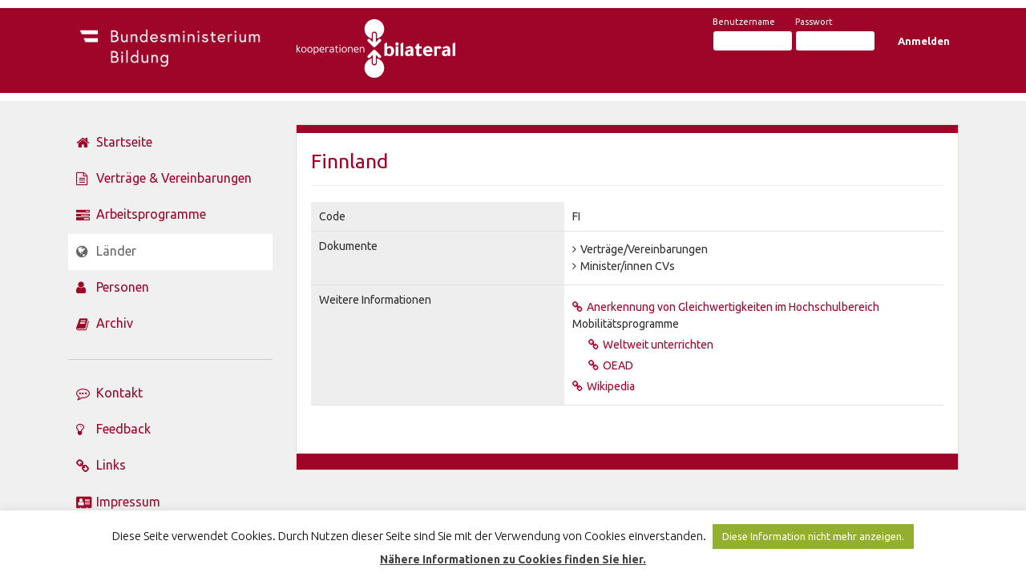

--- FILE ---
content_type: text/html; charset=UTF-8
request_url: https://bilaterales.bmbwf.gv.at/laender/?land=65400
body_size: 5187
content:
<!doctype html>
<html lang="de-DE" class="no-js">
	<head>
		<meta charset="UTF-8">
		<meta name="viewport" content="width=device-width, initial-scale=1.0">
        <link rel="preconnect" href="https://fonts.gstatic.com">
        <link href="https://fonts.googleapis.com/css2?family=Source+Sans+Pro:wght@200;400;700&display=swap" rel="stylesheet">
		<title>Finnland &#8211; BMBWF-Datenbank Bilaterales</title>
<meta name='robots' content='max-image-preview:large' />
<link rel='dns-prefetch' href='//fonts.googleapis.com' />
<link rel='dns-prefetch' href='//s.w.org' />
<link rel='stylesheet' id='wp-block-library-css'  href='https://bilaterales.bmbwf.gv.at/wp-includes/css/dist/block-library/style.min.css?ver=5.8.12' media='all' />
<link rel='stylesheet' id='cookie-law-info-css'  href='https://bilaterales.bmbwf.gv.at/wp-content/plugins/cookie-law-info/public/css/cookie-law-info-public.css?ver=2.0.7' media='all' />
<link rel='stylesheet' id='cookie-law-info-gdpr-css'  href='https://bilaterales.bmbwf.gv.at/wp-content/plugins/cookie-law-info/public/css/cookie-law-info-gdpr.css?ver=2.0.7' media='all' />
<link rel='stylesheet' id='bootstrap-css'  href='https://bilaterales.bmbwf.gv.at/wp-content/themes/bilaterales/css/bootstrap.min.css?ver=1.0' media='all' />
<link rel='stylesheet' id='googlefont-css'  href='https://fonts.googleapis.com/css?family=Ubuntu%3A300%2C400%2C500%2C700&#038;ver=1.0' media='all' />
<link rel='stylesheet' id='fontawesome-css'  href='https://bilaterales.bmbwf.gv.at/wp-content/themes/bilaterales/css/font-awesome.min.css?ver=1.0' media='all' />
<link rel='stylesheet' id='theme-style-css'  href='https://bilaterales.bmbwf.gv.at/wp-content/themes/bilaterales/style.css?ver=1.0' media='all' />
<script type='text/javascript' src='https://bilaterales.bmbwf.gv.at/wp-includes/js/jquery/jquery.min.js?ver=3.6.0' id='jquery-core-js'></script>
<script type='text/javascript' src='https://bilaterales.bmbwf.gv.at/wp-includes/js/jquery/jquery-migrate.min.js?ver=3.3.2' id='jquery-migrate-js'></script>
<script type='text/javascript' id='cookie-law-info-js-extra'>
/* <![CDATA[ */
var Cli_Data = {"nn_cookie_ids":[],"cookielist":[],"non_necessary_cookies":[],"ccpaEnabled":"","ccpaRegionBased":"","ccpaBarEnabled":"","strictlyEnabled":["necessary","obligatoire"],"ccpaType":"gdpr","js_blocking":"","custom_integration":"","triggerDomRefresh":"","secure_cookies":""};
var cli_cookiebar_settings = {"animate_speed_hide":"500","animate_speed_show":"500","background":"#fff","border":"#890c51","border_on":"","button_1_button_colour":"#92af2f","button_1_button_hover":"#758c26","button_1_link_colour":"#fff","button_1_as_button":"1","button_1_new_win":"","button_2_button_colour":"#333","button_2_button_hover":"#292929","button_2_link_colour":"#444","button_2_as_button":"","button_2_hidebar":"","button_3_button_colour":"#dedfe0","button_3_button_hover":"#b2b2b3","button_3_link_colour":"#333333","button_3_as_button":"1","button_3_new_win":"","button_4_button_colour":"#dedfe0","button_4_button_hover":"#b2b2b3","button_4_link_colour":"#333333","button_4_as_button":"1","button_7_button_colour":"#61a229","button_7_button_hover":"#4e8221","button_7_link_colour":"#fff","button_7_as_button":"1","button_7_new_win":"","font_family":"inherit","header_fix":"","notify_animate_hide":"1","notify_animate_show":"","notify_div_id":"#cookie-law-info-bar","notify_position_horizontal":"right","notify_position_vertical":"bottom","scroll_close":"","scroll_close_reload":"","accept_close_reload":"","reject_close_reload":"","showagain_tab":"","showagain_background":"#fff","showagain_border":"#000","showagain_div_id":"#cookie-law-info-again","showagain_x_position":"100px","text":"#000","show_once_yn":"","show_once":"10000","logging_on":"","as_popup":"","popup_overlay":"1","bar_heading_text":"","cookie_bar_as":"banner","popup_showagain_position":"bottom-right","widget_position":"left"};
var log_object = {"ajax_url":"https:\/\/bilaterales.bmbwf.gv.at\/wp-admin\/admin-ajax.php"};
/* ]]> */
</script>
<script type='text/javascript' src='https://bilaterales.bmbwf.gv.at/wp-content/plugins/cookie-law-info/public/js/cookie-law-info-public.js?ver=2.0.7' id='cookie-law-info-js'></script>
<link rel="https://api.w.org/" href="https://bilaterales.bmbwf.gv.at/wp-json/" /><link rel="alternate" type="application/json" href="https://bilaterales.bmbwf.gv.at/wp-json/wp/v2/pages/58740" /><link rel="alternate" type="application/json+oembed" href="https://bilaterales.bmbwf.gv.at/wp-json/oembed/1.0/embed?url=https%3A%2F%2Fbilaterales.bmbwf.gv.at%2Flaender%2F" />
<link rel="alternate" type="text/xml+oembed" href="https://bilaterales.bmbwf.gv.at/wp-json/oembed/1.0/embed?url=https%3A%2F%2Fbilaterales.bmbwf.gv.at%2Flaender%2F&#038;format=xml" />
	</head>
	<body class="page-template-default page page-id-58740 laender">

			<header role="banner">
				<div class="container">
				<div class="col-md-3 col-sm-6">
                        <a class="logo" href="https://www.bmbwf.gv.at/">
                            <img src="https://bilaterales.bmbwf.gv.at/wp-content/themes/bilaterales/img/logo_bmbwf_weiss.png" alt="Logo">
                        </a>
                    </div>
                    <div class="col-md-3 col-sm-6">
                        <a class="logo" href="https://bilaterales.bmbwf.gv.at">
                            <img src="https://bilaterales.bmbwf.gv.at/wp-content/themes/bilaterales/img/logo.png" alt="Logo">
                        </a>
                    </div>
                    <div class="col-md-6 col-sm-12">
                        <div class="login-widget">
            <form method="post" action="https://bilaterales.bmbwf.gv.at/login/">
            <div>
                <label id="input_login_username">Benutzername</label>
                <input type="text" id="input_login_username" name="username"
                       value=""/>
            </div>
            <div>
                <label id="input_login_password">Passwort</label>
                <input type="password" id="input_login_password" name="password"/>
            </div>
            <div>
                <input type="submit" value="Anmelden"/>
            </div>
        </form>
    </div>                    </div>
				</div>
			</header>

	<main role="main">
		<section class="container">
            <aside class="col-md-3 col-sm-12 col-xs-12">
                <div id="burger">
                    <i class="fa fa-bars" aria-hidden="true"></i>
                </div>
                <nav role="navigation">
                        <ul id="menu-primary-menu-authorized" class="menu"><li id="menu-item-58751" class="menu-item menu-item-type-post_type menu-item-object-page menu-item-home menu-item-has-children menu-item-58751"><a href="https://bilaterales.bmbwf.gv.at/">Startseite</a>
<ul class="sub-menu">
	<li id="menu-item-58752" class="menu-item menu-item-type-post_type menu-item-object-page menu-item-58752"><a href="https://bilaterales.bmbwf.gv.at/wir-ueber-uns/">Wir über uns</a></li>
	<li id="menu-item-58753" class="menu-item menu-item-type-post_type menu-item-object-page menu-item-58753"><a href="https://bilaterales.bmbwf.gv.at/kontakt/">Kontakt</a></li>
	<li id="menu-item-58754" class="menu-item menu-item-type-post_type menu-item-object-page menu-item-58754"><a href="https://bilaterales.bmbwf.gv.at/feedback/">Feedback</a></li>
	<li id="menu-item-58755" class="menu-item menu-item-type-post_type menu-item-object-page menu-item-58755"><a href="https://bilaterales.bmbwf.gv.at/links/">Links</a></li>
	<li id="menu-item-58756" class="menu-item menu-item-type-post_type menu-item-object-page menu-item-58756"><a href="https://bilaterales.bmbwf.gv.at/impressum/">Impressum</a></li>
	<li id="menu-item-73025" class="menu-item menu-item-type-post_type menu-item-object-page menu-item-73025"><a href="https://bilaterales.bmbwf.gv.at/datenschutzerklaerung/">Datenschutz</a></li>
</ul>
</li>
<li id="menu-item-58768" class="menu-item menu-item-type-post_type menu-item-object-page menu-item-has-children menu-item-58768"><a href="https://bilaterales.bmbwf.gv.at/vertraege-kulturabkommen/">Verträge &#038; Vereinbarungen</a>
<ul class="sub-menu">
	<li id="menu-item-58769" class="menu-item menu-item-type-post_type menu-item-object-page menu-item-58769"><a href="https://bilaterales.bmbwf.gv.at/vertraege-kulturabkommen/">Kulturabkommen</a></li>
	<li id="menu-item-58770" class="menu-item menu-item-type-post_type menu-item-object-page menu-item-58770"><a href="https://bilaterales.bmbwf.gv.at/vertraege-wissenschaftlich-technische-zusammenarbeit/">Wissenschaftlich-technische Zusammenarbeit</a></li>
	<li id="menu-item-58772" class="menu-item menu-item-type-custom menu-item-object-custom menu-item-58772"><a href="https://www.bmbwf.gv.at/Themen/HS-Uni/Studium/Anerkennung.html">Anerkennung von Gleichwertigkeiten im Hochschulbereich</a></li>
	<li id="menu-item-58771" class="menu-item menu-item-type-post_type menu-item-object-page menu-item-58771"><a href="https://bilaterales.bmbwf.gv.at/vertraege-andere/">Andere</a></li>
</ul>
</li>
<li id="menu-item-58781" class="menu-item menu-item-type-post_type menu-item-object-page menu-item-has-children menu-item-58781"><a href="https://bilaterales.bmbwf.gv.at/arbeitsprogramme-kulturabkommen/">Arbeitsprogramme</a>
<ul class="sub-menu">
	<li id="menu-item-58785" class="menu-item menu-item-type-post_type menu-item-object-page menu-item-58785"><a href="https://bilaterales.bmbwf.gv.at/arbeitsprogramme-kulturabkommen/">Kulturabkommen</a></li>
	<li id="menu-item-58782" class="menu-item menu-item-type-post_type menu-item-object-page menu-item-58782"><a href="https://bilaterales.bmbwf.gv.at/arbeitsprogramme-wissenschaftlich-technische-zusammenarbeit/">Wissenschaftlich-technische Zusammenarbeit</a></li>
</ul>
</li>
<li id="menu-item-58786" class="menu-item menu-item-type-post_type menu-item-object-page current-menu-item page_item page-item-58740 current_page_item menu-item-58786"><a href="https://bilaterales.bmbwf.gv.at/laender/" aria-current="page">Länder</a></li>
<li id="menu-item-58791" class="menu-item menu-item-type-post_type menu-item-object-page menu-item-has-children menu-item-58791"><a href="https://bilaterales.bmbwf.gv.at/ministerinnen/">Personen</a>
<ul class="sub-menu">
	<li id="menu-item-58792" class="menu-item menu-item-type-post_type menu-item-object-page menu-item-58792"><a href="https://bilaterales.bmbwf.gv.at/ministerinnen/">Ministerinnen und Minister</a></li>
	<li id="menu-item-58793" class="menu-item menu-item-type-post_type menu-item-object-page menu-item-58793"><a href="https://bilaterales.bmbwf.gv.at/beauftragte-fuer-bildungskooperation/">Beauftragte für Bildungskooperation</a></li>
</ul>
</li>
<li id="menu-item-58794" class="menu-item menu-item-type-post_type menu-item-object-page menu-item-58794"><a href="https://bilaterales.bmbwf.gv.at/archiv/">Archiv</a></li>
</ul><hr/>
<ul id="menu-quicklinks-menu" class="menu"><li id="menu-item-58795" class="menu-item menu-item-type-post_type menu-item-object-page menu-item-58795"><a href="https://bilaterales.bmbwf.gv.at/kontakt/">Kontakt</a></li>
<li id="menu-item-58796" class="menu-item menu-item-type-post_type menu-item-object-page menu-item-58796"><a href="https://bilaterales.bmbwf.gv.at/feedback/">Feedback</a></li>
<li id="menu-item-58797" class="menu-item menu-item-type-post_type menu-item-object-page menu-item-58797"><a href="https://bilaterales.bmbwf.gv.at/links/">Links</a></li>
<li id="menu-item-58798" class="menu-item menu-item-type-post_type menu-item-object-page menu-item-58798"><a href="https://bilaterales.bmbwf.gv.at/impressum/">Impressum</a></li>
</ul>                </nav>
            </aside>
            <div class="content_wrapper col-md-9 col-sm-12 col-xs-12">
                <div class="content_inner">
                    
                    <h1>Finnland</h1>
                    <article id="post-58740" class="post-58740 page type-page status-publish hentry">
                        <table class="detail-table">
    <colgroup>
        <col width="40%">
        <col width="60%">
    </colgroup>
    <tr>
        <td>Code</td>
        <td>
            FI        </td>
    </tr>
    <tr>
        <td>Dokumente</td>
        <td>
            <ul class="ordner-dokumente-liste"><li><span class="toggle">Verträge/Vereinbarungen</span><ul style="display:none;"><li class="mime-type application-pdf"><a href="https://bilaterales.bmbwf.gv.at/wp-content/uploads/2002/11/bilaterales_dok_228.pdf" target="_blank">Finnland: Kulturabkommen (BGBl. Nr. 213/1979)</a></li><li class="mime-type application-pdf"><a href="https://bilaterales.bmbwf.gv.at/wp-content/uploads/2009/08/bilaterales_dok_1047.pdf" target="_blank">Finnland: Arbeitsprogramm zum Kulturabkommen, 2005-2009</a></li></ul></li><li><span class="toggle">Minister/innen CVs</span><ul style="display:none;"><li class="mime-type application-pdf"><a href="https://bilaterales.bmbwf.gv.at/wp-content/uploads/2024/07/CV-Anders-ADLERCREUTZ-Minister-of-Education-Finnland.pdf" target="_blank">CV Anders ADLERCREUTZ, Education</a></li><li class="mime-type application-pdf"><a href="https://bilaterales.bmbwf.gv.at/wp-content/uploads/2025/02/CV-Mari-Leena-TALVITIE-Minister-of-Science-and-Culture-Finnland.pdf" target="_blank">CV Mari-Leena TALVITIE, Science and Culture</a></li></ul></li></ul>    <script type="text/javascript">
        jQuery('.ordner-dokumente-liste .toggle').click(function () {
            jQuery(this).siblings('ul').slideToggle();
        });
    </script>
            </td>
    </tr>
    <tr>
        <td>Weitere Informationen</td>
        <td>
            <ul>
                <li><a href="https://www.bmbwf.gv.at/Themen/HS-Uni/Studium/Anerkennung.html" target="_blank">Anerkennung von Gleichwertigkeiten im Hochschulbereich</a></li>                <li>
                    Mobilit&auml;tsprogramme
                    <ul>
                        <li><a href="http://www.weltweitunterrichten.at/" target="_blank">Weltweit unterrichten</a></li>
                        <li><a href="http://www.oead.at/" target="_blank">OEAD</a></li>
                    </ul>
                </li>
                <li><a href="http://de.wikipedia.org/wiki/Finnland"
                       target="_blank">Wikipedia</a></li>
            </ul>
        </td>
    </tr>
</table>
                        <br class="clearfix">
                                            </article>

                                                        </div>
            </div>
		</section>
	</main>


			<footer role="contentinfo">
 			</footer>

		<!--googleoff: all--><div id="cookie-law-info-bar" data-nosnippet="true"><span>Diese Seite verwendet Cookies. Durch Nutzen dieser Seite sind Sie mit der Verwendung von Cookies einverstanden. <a role='button' tabindex='0' data-cli_action="accept" id="cookie_action_close_header"  class="medium cli-plugin-button cli-plugin-main-button cookie_action_close_header cli_action_button" style="display:inline-block; ">Diese Information nicht mehr anzeigen.</a> <a href="https://bilaterales.bmbwf.gv.at/datenschutzerklaerung/" id="CONSTANT_OPEN_URL" target="_blank"  class="cli-plugin-main-link"  style="display:inline-block;" >Nähere Informationen zu Cookies finden Sie hier.</a></span></div><div id="cookie-law-info-again" style="display:none;" data-nosnippet="true"><span id="cookie_hdr_showagain">Privacy & Cookies Policy</span></div><div class="cli-modal" data-nosnippet="true" id="cliSettingsPopup" tabindex="-1" role="dialog" aria-labelledby="cliSettingsPopup" aria-hidden="true">
  <div class="cli-modal-dialog" role="document">
	<div class="cli-modal-content cli-bar-popup">
	  	<button type="button" class="cli-modal-close" id="cliModalClose">
			<svg class="" viewBox="0 0 24 24"><path d="M19 6.41l-1.41-1.41-5.59 5.59-5.59-5.59-1.41 1.41 5.59 5.59-5.59 5.59 1.41 1.41 5.59-5.59 5.59 5.59 1.41-1.41-5.59-5.59z"></path><path d="M0 0h24v24h-24z" fill="none"></path></svg>
			<span class="wt-cli-sr-only">Close</span>
	  	</button>
	  	<div class="cli-modal-body">
			<div class="cli-container-fluid cli-tab-container">
	<div class="cli-row">
		<div class="cli-col-12 cli-align-items-stretch cli-px-0">
			<div class="cli-privacy-overview">
				<h4>Privacy Overview</h4>				<div class="cli-privacy-content">
					<div class="cli-privacy-content-text">This website uses cookies to improve your experience while you navigate through the website. Out of these, the cookies that are categorized as necessary are stored on your browser as they are essential for the working of basic functionalities of the website. We also use third-party cookies that help us analyze and understand how you use this website. These cookies will be stored in your browser only with your consent. You also have the option to opt-out of these cookies. But opting out of some of these cookies may affect your browsing experience.</div>
				</div>
				<a class="cli-privacy-readmore"  aria-label="Show more" tabindex="0" role="button" data-readmore-text="Show more" data-readless-text="Show less"></a>			</div>
		</div>
		<div class="cli-col-12 cli-align-items-stretch cli-px-0 cli-tab-section-container">
												<div class="cli-tab-section">
						<div class="cli-tab-header">
							<a role="button" tabindex="0" class="cli-nav-link cli-settings-mobile" data-target="necessary" data-toggle="cli-toggle-tab">
								Necessary							</a>
							<div class="wt-cli-necessary-checkbox">
                        <input type="checkbox" class="cli-user-preference-checkbox"  id="wt-cli-checkbox-necessary" data-id="checkbox-necessary" checked="checked"  />
                        <label class="form-check-label" for="wt-cli-checkbox-necessary">Necessary</label>
                    </div>
                    <span class="cli-necessary-caption">Always Enabled</span> 						</div>
						<div class="cli-tab-content">
							<div class="cli-tab-pane cli-fade" data-id="necessary">
								<div class="wt-cli-cookie-description">
									Necessary cookies are absolutely essential for the website to function properly. This category only includes cookies that ensures basic functionalities and security features of the website. These cookies do not store any personal information.								</div>
							</div>
						</div>
					</div>
																	<div class="cli-tab-section">
						<div class="cli-tab-header">
							<a role="button" tabindex="0" class="cli-nav-link cli-settings-mobile" data-target="non-necessary" data-toggle="cli-toggle-tab">
								Non-necessary							</a>
							<div class="cli-switch">
                        <input type="checkbox" id="wt-cli-checkbox-non-necessary" class="cli-user-preference-checkbox"  data-id="checkbox-non-necessary"  checked='checked' />
                        <label for="wt-cli-checkbox-non-necessary" class="cli-slider" data-cli-enable="Enabled" data-cli-disable="Disabled"><span class="wt-cli-sr-only">Non-necessary</span></label>
                    </div>						</div>
						<div class="cli-tab-content">
							<div class="cli-tab-pane cli-fade" data-id="non-necessary">
								<div class="wt-cli-cookie-description">
									Any cookies that may not be particularly necessary for the website to function and is used specifically to collect user personal data via analytics, ads, other embedded contents are termed as non-necessary cookies. It is mandatory to procure user consent prior to running these cookies on your website.								</div>
							</div>
						</div>
					</div>
										</div>
	</div>
</div>
	  	</div>
	  	<div class="cli-modal-footer">
			<div class="wt-cli-element cli-container-fluid cli-tab-container">
				<div class="cli-row">
					<div class="cli-col-12 cli-align-items-stretch cli-px-0">
						<div class="cli-tab-footer wt-cli-privacy-overview-actions">
						
															<a id="wt-cli-privacy-save-btn" role="button" tabindex="0" data-cli-action="accept" class="wt-cli-privacy-btn cli_setting_save_button wt-cli-privacy-accept-btn cli-btn">SAVE & ACCEPT</a>
													</div>
						
					</div>
				</div>
			</div>
		</div>
	</div>
  </div>
</div>
<div class="cli-modal-backdrop cli-fade cli-settings-overlay"></div>
<div class="cli-modal-backdrop cli-fade cli-popupbar-overlay"></div>
<!--googleon: all--><script type='text/javascript' src='https://bilaterales.bmbwf.gv.at/wp-content/themes/bilaterales/js/scripts.js?ver=1.0.0' id='theme-scripts-js'></script>
<script type='text/javascript' src='https://bilaterales.bmbwf.gv.at/wp-includes/js/wp-embed.min.js?ver=5.8.12' id='wp-embed-js'></script>
	</body>
</html>


--- FILE ---
content_type: text/css
request_url: https://bilaterales.bmbwf.gv.at/wp-content/themes/bilaterales/style.css?ver=1.0
body_size: 2781
content:
/*
	Theme Name: BINDERTRITTENWEIN THEME
	Theme URI: http://bindertrittenwein.com
	Description: WordPress Theme
	Version: 1.0
	Author: BINDERTRITTENWEIN
	Author URI: http://bindertrittenwein.com
	Tags: Blank, HTML5, CSS3

	License: MIT
	License URI: http://opensource.org/licenses/mit-license.php
*/

/*------------------------------------*\
    MAIN
\*------------------------------------*/

/* transitions */
.login-widget input[type="submit"], input#input-search-txt, input[type="submit"] {
    transition: 0.5s ease;
}

/* html element 62.5% font-size for REM use */
html {
	font-size:62.5%;
}

body {
	/* font:300 11px/1.4 'Helvetica Neue', Helvetica, Arial, sans-serif;*/
    font:300 11px/1.4 'Source Sans Pro', sans-serif;
    font-family: 'Ubuntu', sans-serif;
    font-weight: normal;
    color: #7d7d7d;
	margin: 0;
	padding: 0;
    background-color: #f0f0f0;
}

img {
	max-width:100%;
	vertical-align:bottom;
}

a {
    font-size: 14px;
	color: #7d7d7d;
	text-decoration:none;
}

a:hover,
a:active,
a:focus {
	outline:0;
}

input:focus {
	outline:0;
	border:1px solid #04A4CC;
}

ul {
	list-style: none;
}

input, textarea {
    border: 1px solid #ccc;
    border-radius: 4px;
}

input[type="submit"] {
    background-color: #9e0529;
    color: #fff;
    border: none;
    padding: 10px;
}

input[type="submit"]:hover {
    opacity: 0.7;
}

/*------------------------------------*\
    STRUCTURE
\*------------------------------------*/
header {
    background-color: #9e0529;
    border-top: 10px solid #fff;
    border-bottom: 10px solid #fff;
}

#burger {
    display: none;
    font-size: 40px;
    color: #9e0529;
    text-align: right;
}

.logo {
    overflow: hidden;
    padding: 1vw 0;
    display: inline-block;
}

aside {
    margin-top: 30px;
}

aside ul {
    padding: 0;
    margin: 0;
    list-style: none;
}

/* nav */
nav a {
    font-size: 16px;
    color: #9e0529;
    padding: 10px;
    display: block;
    font-weight: normal;
}

.current-menu-item > a {
    background-color: #fff;
    color: #666;
}

nav a:before {
    content: '';
    display: inline-block;
    width: 22px;
    height: 25px;
    vertical-align: middle;
    margin-right: 3px;
    font-family: FontAwesome;
    font-size: 17px;
}

nav li > a:hover {
    text-decoration: none;
    background-color: #fff;
    color: #666;
}

hr {
    border-top: 1px solid #ccc;
}

#menu-primary-menu-default > li > a:before , #menu-primary-menu-authorized > li > a:before{
    content: '\f015';
}

#menu-primary-menu-default li:nth-child(2) > a:before, #menu-primary-menu-authorized li:nth-child(2) > a:before {
    content: '\f0f6';
}

#menu-primary-menu-default li:nth-child(3) > a:before, #menu-primary-menu-authorized li:nth-child(3) > a:before {
    content: '\f0ae';
}

#menu-primary-menu-default li:nth-child(4) > a:before, #menu-primary-menu-authorized li:nth-child(4) > a:before {
    content: '\f0ac';
}

#menu-primary-menu-default li:nth-child(5) > a:before, #menu-primary-menu-authorized li:nth-child(5) > a:before {
    content: '\f007';
}

#menu-primary-menu-default li:nth-child(6) > a:before, #menu-primary-menu-authorized li:nth-child(6) > a:before {
    content: '\f02d';
}

.sub-menu {
    margin-bottom: 0;
    padding: 10px 0 10px 25px;
    background: #e5e5e5 url(img/main-menu-shadow-top.png) repeat-x left top;
    display: none;
}

.sub-menu a:before {
    display: none !important;
}

nav .sub-menu a {
    font-size: 14px;
    padding: 3px 0 3px 10px;
}

nav .sub-menu a:hover {
    text-decoration: none;
    color: #666;
    background-color: #eee;
}

.current-menu-item .sub-menu, .current-menu-parent .sub-menu {
    display: block;
}


/* quicklinks */
.quicklinks {
    font-size: 16px;
    color: #9e0529;
    padding: 10px;
    border-top: 1px solid #ccc;
    margin-top: 15px;
}

.quicklinks a {
    display: block;
    color: #9e0529;
    font-weight: normal;
    padding: 5px;
}

#menu-quicklinks-menu li:first-child a:before {
    content: '\f27b';
}

#menu-quicklinks-menu li:nth-child(2) a:before {
    content: '\f0eb';
}

#menu-quicklinks-menu li:nth-child(3) a:before {
    content: '\f0c1';
}

#menu-quicklinks-menu li:nth-child(4) a:before {
    content: '\f2bb';
}

/* content */
.content_inner {
    padding: 20px 18px 45px 18px;
    border-top: 10px solid #9e0529;
    border-bottom: 20px solid #9e0529;
    position: relative;
    background-color: #fff;
    margin-top: 30px;
    outline: 1px solid #e2e2d4;
}

h1 {
    font-size: 25px;
    color: #9e0529;
    font-family: 'Ubuntu',sans-serif;
    line-height: 30px;
    border-bottom: 1px solid #f0f0f0;
    padding: 0 0 15px 0;
    margin: 0 0 20px 0;
    font-weight: normal;
}

h2 {
    font-size: 18px;
    font-weight: bold;
    color: #7d7d7d;
    margin-bottom: 10px;
}

.content_inner p {
    font-size: 14px;
    line-height: 17px;
    color: #7d7d7d;
    margin-bottom: 15px;
    font-weight: normal;
}

.copyright {
    font-size: 11px;
    text-align: center;
    color: #7d7d7d;
    line-height: 14px;
}

.content_inner ul {
    list-style: disc outside none;
    margin: 0 0 15px 0;
}

.content_inner li {
    font-size: 13px;
    line-height: 17px;
    margin-bottom: 3px;
}

.content_inner a {
    outline: none;
    text-decoration: none;
    color: #9e0529;
}

.content_inner table {
    width: 100%;
}

.content_inner th {
    background-color: #f7f7f7;
    color: #7d7d7d;
    border-left: 1px solid #FFF;
    border-bottom: 7px solid #FFF;
    padding: 7px 25px 7px 10px;
    font-size: 13px;
    line-height: 17px;
    font-weight: normal;
    text-align: left;
}

.content_inner td {
    border-bottom: 1px solid #e2e2e2;
    padding: 10px 25px 10px 10px;
    font-size: 14px;
    line-height: 16px;
    color: #303030;
}

.content_inner tr:hover {
    background-color: #eee;
}

.content_inner td a:link, .content_inner td a:visited {
    font-size: 14px;
    line-height: 17px;
    color: #9e0529;
}

input#input-search-txt {
    display: block;
    width: 100%;
    margin: 0 0 15px;
    padding: 10px;
    border-radius: 4px;
    border: 1px solid #ccc;
    color: #9e0529;
    font-size: 14px;
}

input#input-search-txt:focus, input#input-search-txt:hover {
    border-color: #9e0529;
}


/* table detail */ 
.content_inner .detail-table td {
    font-size: 14px;
    vertical-align: top;
}

.content_inner .detail-table a {
    display: block;
    padding: 5px 0 0;
}

.content_inner .detail-table a:hover {
    text-decoration: underline;
}

.content_inner .detail-table tr td:first-child {
    background-color: #eee;
} 

.content_inner .detail-table tr {
    margin-bottom: 15px;
}

.content_inner .detail-table tr:hover {
    background: transparent;  
}

.content_inner .detail-table ul {
    padding: 0;
    margin: 0;
    list-style: none;
}

.content_inner .detail-table ul li a:before {
    content: '';
    font-family: FontAwesome;
    display: inline-block;
    padding-right: 5px;
}

.content_inner .detail-table ul li {
    font-size: 14px;
    line-height: 17px;
    margin-bottom: 4px;
    margin-top: 4px;
}

.content_inner .detail-table ul li a:before {
    content: '\f0c1';
}

.content_inner .detail-table ul li.application-pdf a:before {
    content: '\f1c1';
}

.content_inner .detail-table ul li..application-msword a:before {
    content: '\f1c2';
}

.content_inner .detail-table ul li..application-excel a:before {
    content: '\f1c3';
}

.content_inner .detail-table ul li.application-zip a:before {
    content: '\f1c6';
}

.content_inner .detail-table ul li ul li {
    margin-left: 20px;
}

.ordner-dokumente-liste .toggle:before {
    content: '\f105';
    font-family: FontAwesome;
    padding-right: 5px;
}

.ordner-dokumente-liste .toggle {
    cursor: pointer;
}

/* login */
.login-widget {
    text-align: right;
    margin-top: 5px;
    color: #fff;
    font-size: 13px;
}

.login-widget a {
    padding: 0 0 0 15px;
    background-color: transparent;
    font-size: 13px;
    font-weight: bold;
    color: #FFF;
    margin: 0;
    line-height: 0;
}

.login-widget label {
    color: #FFF;
    display: block;
    font-size: 11px;
    font-weight: normal;
    margin: 5px 0 3px 0;
    text-align: left;
}

.login-widget div {
    display: inline-block;
}

.login-widget input {
    width: 100px;
    border:1px solid #9e0529;
    padding: 3px 5px;
    color: #9e0529;
}

.login-widget input[type="submit"] {
    border:none;
    padding: 10px 0 3px 15px;
    background-color: transparent;
    border-radius: 0px;
    -moz-border-radius: 0px;
    -webkit-border-radius: 0px;
    -o-border-radius: 0px;
    font-size: 13px;
    font-weight: bold;
    color: #FFF;
    margin: 0;
}

.login-widget input[type="submit"]:hover {
    opacity: 0.5;
}

/*------------------------------------*\
    RESPONSIVE
\*------------------------------------*/
@media all and (max-width:991px) {
    thead {
        display: none;
    }
    
    .logo {
        overflow: hidden;
        padding: 6vw 0 0 10px;
        display: block;
        margin: auto;
        text-align: left;
    }
    
    .login-widget {
        text-align: left;
        margin-top: 35px;
        color: #fff;
        font-size: 13px;
        margin-bottom: 1vw;
        margin-left: 0;
    }
    
    .content_inner td {
        padding: 10px;
    }
    
    #burger {
        display: block;
    }
    
    aside nav {
        display: none;
    }
    
    aside, .content_inner {
        margin-top: 0;
    }
    
    .page-results {
        overflow: hidden;
    }
    
    .content_inner td {
        border: none;
        float: left;
        width: 100%;
        padding: 6px 0;
    }
    
    .content_inner td:last-child {
        border-bottom: 1px solid #e2e2d2;
    }
}


/*------------------------------------*\
    MISC
\*------------------------------------*/

::selection {
	background:#04A4CC;
	color:#FFF;
	text-shadow:none;
}
::-webkit-selection {
	background:#04A4CC;
	color:#FFF;
	text-shadow:none;
}
::-moz-selection {
	background:#04A4CC;
	color:#FFF;
	text-shadow:none;
}

/*------------------------------------*\
    WORDPRESS CORE
\*------------------------------------*/

.alignnone {
	margin:5px 20px 20px 0;
}
.aligncenter,
div.aligncenter {
	display:block;
	margin:5px auto 5px auto;
}
.alignright {
	float:right;
	margin:5px 0 20px 20px;
}
.alignleft {
	float:left;
	margin:5px 20px 20px 0;
}
a img.alignright {
	float:right;
	margin:5px 0 20px 20px;
}
a img.alignnone {
	margin:5px 20px 20px 0;
}
a img.alignleft {
	float:left;
	margin:5px 20px 20px 0;
}
a img.aligncenter {
	display:block;
	margin-left:auto;
	margin-right:auto;
}
.wp-caption {
	background:#FFF;
	border:1px solid #F0F0F0;
	max-width:96%;
	padding:5px 3px 10px;
	text-align:center;
}
.wp-caption.alignnone {
	margin:5px 20px 20px 0;
}
.wp-caption.alignleft {
	margin:5px 20px 20px 0;
}
.wp-caption.alignright {
	margin:5px 0 20px 20px;
}
.wp-caption img {
	border:0 none;
	height:auto;
	margin:0;
	max-width:98.5%;
	padding:0;
	width:auto;
}
.wp-caption .wp-caption-text,
.gallery-caption {
	font-size:11px;
	line-height:17px;
	margin:0;
	padding:0 4px 5px;
}

/*------------------------------------*\
    PRINT
\*------------------------------------*/

@media print {
	* {
		background:transparent !important;
		color:#000 !important;
		box-shadow:none !important;
		text-shadow:none !important;
	}
	a,
	a:visited {
		text-decoration:underline;
	}
	a[href]:after {
		content:" (" attr(href) ")";
	}
	abbr[title]:after {
		content:" (" attr(title) ")";
	}
	.ir a:after,
	a[href^="javascript:"]:after,
	a[href^="#"]:after {
		content:"";
	}
	pre,blockquote {
		border:1px solid #999;
		page-break-inside:avoid;
	}
	thead {
		display:table-header-group;
	}
	tr,img {
		page-break-inside:avoid;
	}
	img {
		max-width:100% !important;
	}
	@page {
		margin:0.5cm;
	}
	p,
	h2,
	h3 {
		orphans:3;
		widows:3;
	}
	h2,
	h3 {
		page-break-after:avoid;
	}
}


--- FILE ---
content_type: text/javascript
request_url: https://bilaterales.bmbwf.gv.at/wp-content/themes/bilaterales/js/scripts.js?ver=1.0.0
body_size: 172
content:
(function ($, root, undefined) {
	
	$(function () {
		
		'use strict';
		
		// DOM ready, take it away
        $('#burger').click(function(){
           $('aside nav').slideToggle(); 
        });
		
	});
	
})(jQuery, this);
